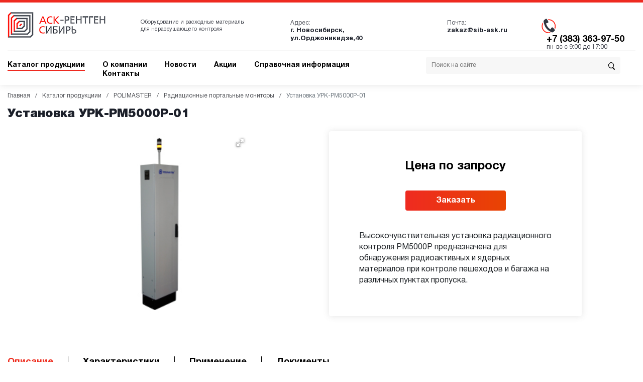

--- FILE ---
content_type: text/html; charset=UTF-8
request_url: https://sib-ask.ru/katalog-produkcziii/polimaster/radiaczionnyie-portalnyie-monitoryi/ustanovka-urk-rm5000r-01
body_size: 30385
content:
<!DOCTYPE html>
<html lang="ru">
<head>
    <meta charset="UTF-8">
    
              <title>Установка УРК-РМ5000Р-01 купить в Новосибирске по низким ценам</title>
        
    <meta name="description" content="Купить Установка УРК-РМ5000Р-01 в  АСК Рентген Сибирь с доставкой по России" />
 
    
    <meta name="viewport" content="width=device-width, initial-scale=1, shrink-to-fit=no">
    <base href="https://sib-ask.ru/" />
    <!-- Bootstrap CSS -->
    <link rel="stylesheet" href="https://stackpath.bootstrapcdn.com/bootstrap/4.1.1/css/bootstrap.min.css" integrity="sha384-WskhaSGFgHYWDcbwN70/dfYBj47jz9qbsMId/iRN3ewGhXQFZCSftd1LZCfmhktB" crossorigin="anonymous">
   
    <link href="https://use.fontawesome.com/releases/v5.0.13/css/all.css" rel="stylesheet">
    <meta name="yandex-verification" content="df1f2ec7714848a9" />
    <meta name="google-site-verification" content="ixh6tGIIa1xT8DxxV7k_JT_xula8Iy-O6aZfKiMtUms" />
    
    
    
     <!-- Подключаем jQuery -->
    <script src="https://ajax.googleapis.com/ajax/libs/jquery/3.3.1/jquery.min.js"></script>
    
   
     <!-- Fancybox -->
    <link rel="stylesheet" href="https://cdnjs.cloudflare.com/ajax/libs/fancybox/3.3.5/jquery.fancybox.min.css" />
    <script src="https://cdnjs.cloudflare.com/ajax/libs/fancybox/3.3.5/jquery.fancybox.min.js"></script>
    
    <!-- MASKED INPUT -->
    
    <script type="text/javascript">
        jQuery(function($) {
            $.mask.definitions['~']='[+-]';
            $('#date').mask('99/99/9999');
            $('#phone').mask('(999) 999-9999');
            $('#phone2').mask('+7 (999) 999-9999');
            $('#phoneform').mask('+7 (999) 999-9999');
        });
    </script> 
   <!-- Yandex.Metrika counter -->
<script type="text/javascript" >
   (function(m,e,t,r,i,k,a) { m[i]=m[i]||function() { (m[i].a=m[i].a||[]).push(arguments) } ;
   m[i].l=1*new Date();k=e.createElement(t),a=e.getElementsByTagName(t)[0],k.async=1,k.src=r,a.parentNode.insertBefore(k,a) } )
   (window, document, "script", "https://mc.yandex.ru/metrika/tag.js", "ym");

   ym(57708676, "init",  { 
        clickmap:true,
        trackLinks:true,
        accurateTrackBounce:true,
        webvisor:true
    } );
</script>
<noscript><div><img src="https://mc.yandex.ru/watch/57708676" style="position:absolute; left:-9999px;" alt="" /></div></noscript>
<!-- /Yandex.Metrika counter -->

<link rel="stylesheet" href="/assets/components/minifyx/cache/styles_fb67ba6173.min.css" type="text/css" />
<link rel="stylesheet" href="/assets/components/msearch2/css/web/default.css" type="text/css" />

	<script type="text/javascript">
		if (typeof mse2Config == "undefined") {mse2Config = {"cssUrl":"\/assets\/components\/msearch2\/css\/web\/","jsUrl":"\/assets\/components\/msearch2\/js\/web\/","actionUrl":"\/assets\/components\/msearch2\/action.php"};}
		if (typeof mse2FormConfig == "undefined") {mse2FormConfig = {};}
		mse2FormConfig["b0e4600dddbbbffd298717c6a0437b342f46e606"] = {"autocomplete":"results","queryVar":"query","minQuery":3,"pageId":796};
	</script>
<link rel="stylesheet" href="/assets/components/minishop2/css/web/default.css?v=cfb41e1ad8" type="text/css" />
<script type="text/javascript">miniShop2Config = {"cssUrl":"\/assets\/components\/minishop2\/css\/web\/","jsUrl":"\/assets\/components\/minishop2\/js\/web\/","actionUrl":"\/assets\/components\/minishop2\/action.php","ctx":"web","close_all_message":"\u0437\u0430\u043a\u0440\u044b\u0442\u044c \u0432\u0441\u0435","price_format":[2,"."," "],"price_format_no_zeros":true,"weight_format":[3,"."," "],"weight_format_no_zeros":true};</script>
<link rel="canonical" href="https://sib-ask.ru/katalog-produkcziii/polimaster/radiaczionnyie-portalnyie-monitoryi/ustanovka-urk-rm5000r-01"/>
</head>
<body>    
   
   <div class="dark_light" onclick="closeForm()"></div>
   
      
      
        <div class="thanks_window" >
          <div class="window_close" onclick="closeForm()"><img src="images/close.png" alt="Кнопка закрыть"></div>
          <div class="thanks_window_title">Спасибо!</div>
          
          <div class="thanks_window_text">Спасибо, что оставили заявку.<br> Мы обработаем вашу заявку и обязательно позвоним!</div>
          
      </div>
      
      <div class="window">
       <div class="window_close" onclick="closeForm()"><img src="images/close.png" alt="Кнопка закрыть"></div>
       
       
       <div class="window_title">Форма заявки</div>
       <div class="window_line">Оставьте ваши контакты,<br> мы обязательно с вами свяжемся</div>
       
       
       <div class="widow_wrap">
           <form action="" method="post">
               <input class='hidden_input' name='name'>
               <input class='hidden_input' name='phone'>
               <input class='hidden_input' name='product' value='Verda ДПГ Беленый Дуб'>
               
               
           <div class="widow_input_wrap">
               <div class="widow_input_title">Ваше имя</div>
               <input type="text" name="n_p" class="widow_input">
           </div>
           
           <div class="widow_input_wrap">
               <div class="widow_input_title">Номер телефона <span> (Перезвоним Вам)</span></div>
               <input type="text" name='p_p' id='phone2' id='ph' class="widow_input">
           </div>
           
           <!--div class="widow_input_wrap">
               <div class="widow_input_title">E-mail <span> ( Будем информировать Вас об акциях )</span></div>
               <input type="text" name="e_p" class="widow_input" placeholder="test@mail.ru">
           </div-->
           
           <div class="widow_input_wrap">
               <div class="widow_input_title">Что Вы хотите заказать</div>
               <textarea class="widow_input" name="comment" id="" cols="30" rows="5"></textarea>
           </div>
           
           
           <div class="widow_input_wrap">
               <input type="submit" value="Оставить заявку" name='new_order'  class="widow_input_st button_ui ">
           </div>
           
           <div class="window_info"></div>
           </form>
       </div>
       
   </div>
   <div class="header">
   <div class="container-fluid">
      <div class="header_information">
       <div class="header_logo">
           <a href="/"><img src="images/logo.png" alt="Логотип АСК РЕНТГЕН СИБИРЬ"></a>
       </div>
       <div class="header_description">
           Оборудование и расходные материалы<br> для неразрушающего контроля
       </div>
       <div class="header_adress">
           <div class="header_block_title">Адрес:</div>
           <div class="header_block_info">г. Новосибирск, ул.Орджоникидзе,40</div>
       </div>
       <div class="header_email">
           <div class="header_block_title">Почта:</div>
           <div class="header_block_info">zakaz@sib-ask.ru</div>
        </div>
       <div class="header_phone">
           <div class="header_phone_ico"><img src="images/phone.png" alt="Иконка телефон"></div>
           <div class="header_phone_info">
               <div class="header_phone_num"><a href="tel:+7 (383) 363-97-50">+7 (383) 363-97-50</a></div>
               <div class="header_phone_workblock">пн-вс с 9:00 до 17:00</div>
           </div>
       </div>
       <div class="clear"></div>
      </div>
      <div class="header_menu" >
          <nav class="navbar navbar-expand-lg navbar-light bg-light " >
                      <a class="navbar-brand" href="#">Меню сайта</a>
                      <button class="navbar-toggler" type="button" data-toggle="collapse" data-target="#navbarNav" aria-controls="navbarNav" aria-expanded="false" aria-label="Toggle navigation">
                        <span class="navbar-toggler-icon"></span>
                      </button>
                      <div class="collapse navbar-collapse" id="navbarNav">
              <div class="row row_width" >
             
              <div class="col-lg-8">
                  
                  

                        
                        <ul class="header_menu_style"><li class="first active"><a href="katalog-produkcziii/" >Каталог продукциии</a></li><li><a href="o-kompanii" >О компании</a></li><li><a href="novost/" >Новости</a></li><li><a href="servi/" >Акции</a></li><li><a href="spravochnaya-informacziya/" >Справочная информация</a></li><li class="last"><a href="kontaktyi" >Контакты</a></li></ul>
                     
                  
              </div>
              <div class="col-lg-4">
                  <form data-key="b0e4600dddbbbffd298717c6a0437b342f46e606" action="poisk-po-sajtu" method="get" class="well msearch2" id="mse2_form">
	<div class="header_search">
      <input type="text" class="input_search"  name="query" placeholder="Поиск на сайте" value="" placeholder="Поиск по каталогу...">
      <button class="search_button"><img src="images/search_ico.png" alt="Иконка поиск"></button>
  </div>
                 
</form>
              </div>
              </div>
               </div>
           </nav>
         
      </div>
   </div>
</div>
    <div class="content_wrap" itemscope itemtype="http://schema.org/Product">
        <div class="container-fluid">
            <div class="breadcrump">
               <ul class=""><li class="breadcrumb-item"><a href="/">Главная</a></li><li> / </li><li class="breadcrumb-item"><a href="katalog-produkcziii/">Каталог продукциии</a></li><li> / </li><li class="breadcrumb-item"><a href="katalog-produkcziii/polimaster/">POLIMASTER</a></li><li> / </li><li class="breadcrumb-item"><a href="katalog-produkcziii/polimaster/radiaczionnyie-portalnyie-monitoryi/">Радиационные портальные мониторы</a></li><li> / </li><li class="breadcrumb-item active">Установка УРК-РМ5000Р-01</li></ul>
                <div class="clear"></div>
            </div>
            
            <div class="item_title">
                <h1 itemprop="name">Установка УРК-РМ5000Р-01</h1>
               
            </div>
            
            
            <div class="row">
                <div class="col-md-6">
                        <div class="product_gal">
                            
                            <div id="msGallery">
            <div class="fotorama w-100"
             data-nav="thumbs"
              data-width="98%" 
              data-maxheight="500"
             data-thumbheight="45"
             data-allowfullscreen="true"
             data-swipe="true"
             data-autoplay="5000">
                            <a href="/assets/images/products/796/r.jpg" target="_blank">
                    <img src="/assets/images/products/796/r.jpg"  itemprop="image" alt="" title="">
                </a>
                    </div>
    </div>
                            
                        </div>
                </div>
                <div class="col-md-5">
                    <div class="item_mini_info_wrap">
                        
                        <div class="item_mini_info_wrap_price" itemprop="offers" itemscope itemtype="http://schema.org/Offer">
                            <meta itemprop="price" content="0">
                            <meta itemprop="priceCurrency" content="RUB">
                            Цена по запросу
                        
                        </div>
                        
                        
                        <button class="item_to_order button_ui" onclick="openForm();">Заказать </button>
                        
                        
                        <div class="item_mini_info_wrap_text content">Высокочувствительная установка радиационного контроля PM5000Р предназначена для обнаружения радиоактивных и ядерных материалов при контроле пешеходов и багажа на различных пунктах пропуска.</div>
                        
                    </div>
                </div>
            </div>
            
            
            <div class="item_chars_tabs">
                
                   <ul class='item_chars_tabs_ul'>
                    <li class="">Описание</li>
                    <li>Характеристики</li>
                    <li>Применение</li>
                   
                    <li>Документы</li>
                    </ul>
                <div class="clear"></div>
            </div>
            
            
            <div class="item_chars_content content">
                <div class="item_chars_content_block" itemprop="description">
                  <p>Установка успешно обнаруживает загрязнение радиоактивными веществами одежды, обуви и кожных покро-<br />вов персонала предприятий атомно-промышленного комплекса. PM5000P может устанавливаться как в помещениях, так и на открытом воздухе. Режим работы установки – круглосуточный и автоматический.</p>
<p>При обнаружении в контролируемой зоне радиоактивных и ядерных материалов или изменении фонового<br />значения гамма-излучения включается световая и звуковая сигнализация, а на подключенном к установке<br />компьютере отображается и сохраняется соответствующая информация. В случае аварийного отключения электропитания PM5000P способна до 8 часов работать автономно от встроенной аккумуляторной батареи.</p>
<p><strong>Особенности</strong>:</p>
<ul>
<li>Высокая чувствительность благодаря использованию детекторов большого объема</li>
<li>Применение новейших технологий и алгоритмов обработки данных</li>
<li>Звуковая и визуальная сигнализация</li>
<li>Возможность подключения системы видеонаблюдения</li>
<li>Возможность передачи информации и сигналов по локальной сети Ethernet на компьютер на расстояние до 100 м</li>
<li>Возможность объединения установок в единую сеть с управлением с одного компьютера</li>
<li>Круглосуточный режим работы с записью истории измерений</li>
</ul>
<p> </p>
<p> </p>
<div id="gtx-trans" style="position: absolute; left: 12px; top: 127.104px;"> </div>
                 </div>
                <div class="item_chars_content_block">
                    <div class="chars_items">
                         <p><strong>Расположение блоков детектирования</strong></p>
<p><img src="[data-uri]" alt="" /></p>
<p><strong>Вид регистрируемого излучения</strong></p>
<p>G</p>
<p><strong>Параметры зоны контроля L (ширина) x H (высота), м</strong></p>
<p>1x2/1.5x2</p>
<p><strong>Скорость движения в зоне контроля, не более, км/ч</strong></p>
<p>5/5</p>
<p><strong>Минимальные обнаруживаемые количества радиоактивных и ядерных материалов:</strong></p>
<ul>
<li><sup>241</sup>Am, MBq, (μCi): 0,12(3,2)/0,175(4,75)</li>
<li><sup>137</sup>Cs, MBq, (μCi): 0,022(0,59)/0,033(0,88)</li>
<li><sup>60</sup>Co, MBq, (μCi): 0,012(0,32)/0,0175(0,475)</li>
<li><sup>133</sup>Ba, MBq, (μCi): 0,013(0,36)/0,02(0,54)</li>
<li><sup>238</sup>U, г: 140/205</li>
<li><sup>235</sup>U, г: 8,5/12,5</li>
<li><sup>239</sup>Pu, г: 0,24/0,36</li>
</ul>
<p><strong>Тип сигнализации звуковая и световая</strong></p>
<p>Диапазон энергий регистрируемого гамма-излучения</p>
<p>0,02 – 3,0 МэВ</p>
<p><strong>Электропитание</strong></p>
<p>сеть переменного тока 85–264 В, 50/60 Гц или от встроенной аккумуляторной батареи 12 В в течение 8 часов (резервное)</p>
<p><strong>Условия работы</strong></p>
<ul>
<li>Диапазон температур: –30 ... +50 C</li>
<li>Относительная влажность при 40 C: до 100%</li>
<li>Атмосферное давление: от 84 до 106,7 кПа</li>
</ul>
<p><strong>Степень защиты корпуса</strong></p>
<p>IP55</p>
<p> </p>
                    </div>
                </div>
                <div class="item_chars_content_block">
                    <div class="chars_items">
                         
                    </div>
                </div>
                
                <div class="item_chars_content_block">
                   
                        
                       
                </div>
            </div>
            
            <script>
            function perftabs(classTab,classContent,classIndex){
            
                
                $("."+classTab).removeClass("active");
                $("."+classTab).eq(classIndex).addClass("active");
                
                $("." +classContent ).hide();
                $("." +classContent ).eq(classIndex).show();
            
            }
                
            $('.item_chars_tabs_ul li').click(function() {
              // действия, которые будут выполнены при наступлении события...
                  var classId = $( this ).index();
                  perftabs("item_chars_tabs_ul li","item_chars_content_block",classId); 
            });
            perftabs("item_chars_tabs_ul li","item_chars_content_block",0);    
            </script>
            
            
            
            
            
        </div>
    </div>
    
    <div class="similar_items">
       <div class="container-fluid">
        <div class="index_catalog_title">
                       <div class="index_catalog_title_h2">Похожие товары</div>
                       <div class="index_catalog_title_line"></div>
                   </div>
                   
                   
            <div class="content_category_items row">
                  <div class="col-md-2">
   <a href="katalog-produkcziii/polimaster/radiaczionnyie-portalnyie-monitoryi/ustanovka-urk-rm5000v"><div class="catalog_item">
       <div class="catalog_item_img">            <img src="/assets/images/products/788/v-01.png" alt="Установка УРК-РМ5000В-01" title="Установка УРК-РМ5000В-01"/>
         </div>
       <div class="catalog_item_category">POLIMASTER</div>
       <div class="catalog_item_title">Установка УРК-РМ5000В-01</div>
   </div></a>
</div>
<div class="col-md-2">
   <a href="katalog-produkcziii/polimaster/radiaczionnyie-portalnyie-monitoryi/ustanovka-urk-rm5000v-05"><div class="catalog_item">
       <div class="catalog_item_img">            <img src="/assets/images/products/789/v-05.png" alt="Установка УРК-РМ5000В-05" title="Установка УРК-РМ5000В-05"/>
         </div>
       <div class="catalog_item_category">POLIMASTER</div>
       <div class="catalog_item_title">Установка УРК-РМ5000В-05</div>
   </div></a>
</div>
<div class="col-md-2">
   <a href="katalog-produkcziii/polimaster/radiaczionnyie-portalnyie-monitoryi/ustanovka-urk-rm5000v-09"><div class="catalog_item">
       <div class="catalog_item_img">            <img src="/assets/images/products/790/v-09.jpg" alt="Установка УРК-РМ5000В-09" title="Установка УРК-РМ5000В-09"/>
         </div>
       <div class="catalog_item_category">POLIMASTER</div>
       <div class="catalog_item_title">Установка УРК-РМ5000В-09</div>
   </div></a>
</div>
<div class="col-md-2">
   <a href="katalog-produkcziii/polimaster/radiaczionnyie-portalnyie-monitoryi/ustanovka-urk-rm5000v-10"><div class="catalog_item">
       <div class="catalog_item_img">            <img src="/assets/images/products/791/v-10.png" alt="Установка УРК-РМ5000В-10" title="Установка УРК-РМ5000В-10"/>
         </div>
       <div class="catalog_item_category">POLIMASTER</div>
       <div class="catalog_item_title">Установка УРК-РМ5000В-10</div>
   </div></a>
</div>
<div class="col-md-2">
   <a href="katalog-produkcziii/polimaster/radiaczionnyie-portalnyie-monitoryi/ustanovka-urk-rm5000v-13"><div class="catalog_item">
       <div class="catalog_item_img">            <img src="/assets/images/products/792/v-13.png" alt="Установка УРК-РМ5000В-13" title="Установка УРК-РМ5000В-13"/>
         </div>
       <div class="catalog_item_category">POLIMASTER</div>
       <div class="catalog_item_title">Установка УРК-РМ5000В-13</div>
   </div></a>
</div>
<div class="col-md-2">
   <a href="katalog-produkcziii/polimaster/radiaczionnyie-portalnyie-monitoryi/ustanovka-urk-rm5000v-14"><div class="catalog_item">
       <div class="catalog_item_img">            <img src="/assets/images/products/793/v-14.png" alt="Установка УРК-РМ5000В-14" title="Установка УРК-РМ5000В-14"/>
         </div>
       <div class="catalog_item_category">POLIMASTER</div>
       <div class="catalog_item_title">Установка УРК-РМ5000В-14</div>
   </div></a>
</div>
<div class="col-md-2">
   <a href="katalog-produkcziii/polimaster/radiaczionnyie-portalnyie-monitoryi/ustanovka-urk-rm5000v-16"><div class="catalog_item">
       <div class="catalog_item_img">            <img src="/assets/images/products/794/v-16.png" alt="Установка УРК-РМ5000В-16" title="Установка УРК-РМ5000В-16"/>
         </div>
       <div class="catalog_item_category">POLIMASTER</div>
       <div class="catalog_item_title">Установка УРК-РМ5000В-16</div>
   </div></a>
</div>
<div class="col-md-2">
   <a href="katalog-produkcziii/polimaster/radiaczionnyie-portalnyie-monitoryi/ustanovka-urk-rm5000r"><div class="catalog_item">
       <div class="catalog_item_img">            <img src="/assets/images/products/795/r.jpg" alt="Установка УРК-РМ5000Р" title="Установка УРК-РМ5000Р"/>
         </div>
       <div class="catalog_item_category">POLIMASTER</div>
       <div class="catalog_item_title">Установка УРК-РМ5000Р</div>
   </div></a>
</div>
<div class="col-md-2">
   <a href="katalog-produkcziii/polimaster/radiaczionnyie-portalnyie-monitoryi/ustanovka-urk-rm5000r-02v"><div class="catalog_item">
       <div class="catalog_item_img">            <img src="/assets/images/products/797/r.jpg" alt="Установка УРК-РМ5000Р-02В" title="Установка УРК-РМ5000Р-02В"/>
         </div>
       <div class="catalog_item_category">POLIMASTER</div>
       <div class="catalog_item_title">Установка УРК-РМ5000Р-02В</div>
   </div></a>
</div>
<div class="col-md-2">
   <a href="katalog-produkcziii/polimaster/radiaczionnyie-portalnyie-monitoryi/ustanovka-urk-rm5000r-03v"><div class="catalog_item">
       <div class="catalog_item_img">            <img src="/assets/images/products/798/r.jpg" alt="Установка УРК-РМ5000Р-03В" title="Установка УРК-РМ5000Р-03В"/>
         </div>
       <div class="catalog_item_category">POLIMASTER</div>
       <div class="catalog_item_title">Установка УРК-РМ5000Р-03В</div>
   </div></a>
</div> 
            </div>       
        </div>     
    </div>
    
   
   
   <div class="footer">
       <div class="container-fluid overflow">
           <div class="row ">
               <div class="col-md-3">
                  <div class="footer_logo_wrap">
                   <div class="footer_logo"><img src="images/footer_logo.png" alt="Логотип АСК РЕНТГЕН СИБИРЬ"></div>
                   <div class="footer_description">Оборудование и расходные материалы для неразрушающего контроля</div>
                   <div class="footer_cleymo"><a href="">Разработка сайта: <span>REDBE AGENCY</span> <img src="images/redbe_logo.png" alt="REDBE разработка сайта"></a></div>
                   </div>
               </div>
               <div class="col-md-2">
                  
               </div>
               <div class="col-md-4">
                 <div class="footer_navigate_title">Информация</div>
                 <div class="footer_navigate_line"></div>
                 <ul class="footer_menu_ul"><li class="first active"><a href="katalog-produkcziii/" >Каталог продукциии</a></li><li><a href="o-kompanii" >О компании</a></li><li class="last"><a href="novost/" >Новости</a></li></ul>
                     <ul class="footer_menu_ul"><li class="first"><a href="servi/" >Акции</a></li><li><a href="spravochnaya-informacziya/" >Справочная информация</a></li><li class="last"><a href="kontaktyi" >Контакты</a></li></ul>  
                   
             </div>
             <div class="col-md-3">
                 <div class="footer_navigate_title">Связаться с нами</div>
                 <div class="footer_navigate_line"></div>
                 <div class="footer_navigate_contact_block">
                     <div class="footer_navigate_contact_block_title">Адрес:</div>
                     <div class="footer_navigate_contact_block_info">г. Новосибирск, ул.Орджоникидзе,40</div>
                 </div>
                 <div class="footer_navigate_contact_block">
                     <div class="footer_navigate_contact_block_title">Телефон:</div>
                     <div class="footer_navigate_contact_block_info">+7 (383) 363-97-50</div>
                 </div>
                
             </div>
           </div>
       </div>
   </div>

   
   
     

   
    
    <!-- Подключаем плагин Popper -->
    <script src="https://cdnjs.cloudflare.com/ajax/libs/popper.js/1.14.3/umd/popper.min.js" integrity="sha384-ZMP7rVo3mIykV+2+9J3UJ46jBk0WLaUAdn689aCwoqbBJiSnjAK/l8WvCWPIPm49" crossorigin="anonymous"></script>
    
    <!-- Подключаем Bootstrap JS -->    
    <script src="https://stackpath.bootstrapcdn.com/bootstrap/4.1.1/js/bootstrap.min.js" integrity="sha384-smHYKdLADwkXOn1EmN1qk/HfnUcbVRZyYmZ4qpPea6sjB/pTJ0euyQp0Mk8ck+5T" crossorigin="anonymous"></script>
    
     <script>
 
         
   
       
         /*Слайдер  2*/     
    $(document).ready(function() {
            $('.popular_item_slider').owlCarousel({
                loop:false, //Зацикливаем слайдер
                //Отступ от элемента справа в 50px
                autoplay:false, //Автозапуск слайдера
                smartSpeed:2000, //Время движения слайда
                autoplayTimeout:2000, //Время смены слайда
                dots: true,

                responsive:{
                    400:{
                        items:2
                    },
                     300:{
                        items:2
                    },
                     200:{
                        items:2
                    },
                    100:{
                        items:2
                    },
                    980:{
                        items:2 
                    }
                    ,
                    981:{
                        items:4 
                    }
               
                }
            });
        });
         
       
          var owl=$(".popular_item_slider");
	
	//$(".next") - находим нашу кнопку
	$(".popular_items_arr_r").click(function(){
		owl.trigger("next.owl.carousel");
	});
	$(".popular_items_arr_l").click(function(){
		owl.trigger("prev.owl.carousel");
	});
        
        
  
     
      /* Конец Слайдер 2 */
  
         
    </script>
      
<script src="/assets/components/minifyx/cache/scripts_4e8c1eacfe.min.js"></script>
<script src="/assets/components/msearch2/js/web/default.js"></script>

	<script type="text/javascript">
		if ($("form.msearch2").length) {
			mSearch2.Form.initialize("form.msearch2");
		}
	</script>
<script src="/assets/components/minishop2/js/web/default.js?v=cfb41e1ad8"></script>
</body>
</html>

--- FILE ---
content_type: text/css
request_url: https://sib-ask.ru/assets/components/minifyx/cache/styles_fb67ba6173.min.css
body_size: 25920
content:
html,body,div,span,applet,object,iframe,h1,h2,h3,h4,h5,h6,p,blockquote,pre,a,abbr,acronym,address,big,cite,code,del,dfn,em,img,ins,kbd,q,s,samp,small,strike,strong,sub,sup,tt,var,b,u,i,center,dl,dt,dd,ol,ul,li,fieldset,form,label,legend,table,caption,tbody,tfoot,thead,tr,th,td,article,aside,canvas,details,embed,figure,figcaption,footer,header,hgroup,menu,nav,output,ruby,section,summary,time,mark,audio,video{margin:0;padding:0;border:0;font-size:100%;font:inherit;vertical-align:baseline}article,aside,details,figcaption,figure,footer,header,hgroup,menu,nav,section{display:block}body{line-height:1}ol,ul{list-style:none}blockquote,q{quotes:none}blockquote:before,blockquote:after,q:before,q:after{content:"";content:none}table{border-collapse:collapse;border-spacing:0}.step_img_wrap{position:relative}
@font-face{font-family:"HelveticaNeueCyr";src:url("/css/fonts/HelveticaNeueCyr-Medium.eot");src:local("HelveticaNeueCyr-Medium"),url("/css/fonts/HelveticaNeueCyr-Medium.eot?#iefix") format("embedded-opentype"),url("/css/fonts/HelveticaNeueCyr-Medium.woff") format("woff"),url("/css/fonts/HelveticaNeueCyr-Medium.ttf") format("truetype");font-weight:500;font-style:normal}@font-face{font-family:"HelveticaNeueCyr";src:url("/css/fonts/HelveticaNeueCyr-Heavy.eot");src:local("HelveticaNeueCyr-Heavy"),url("/css/fonts/HelveticaNeueCyr-Heavy.eot?#iefix") format("embedded-opentype"),url("/css/fonts/HelveticaNeueCyr-Heavy.woff") format("woff"),url("/css/fonts/HelveticaNeueCyr-Heavy.ttf") format("truetype");font-weight:900;font-style:normal}@font-face{font-family:"HelveticaNeueCyr";src:url("/css/fonts/HelveticaNeueCyr-HeavyItalic.eot");src:local("HelveticaNeueCyr-HeavyItalic"),url("/css/fonts/HelveticaNeueCyr-HeavyItalic.eot?#iefix") format("embedded-opentype"),url("/css/fonts/HelveticaNeueCyr-HeavyItalic.woff") format("woff"),url("/css/fonts/HelveticaNeueCyr-HeavyItalic.ttf") format("truetype");font-weight:900;font-style:italic}@font-face{font-family:"HelveticaNeueCyr";src:url("/css/fonts/HelveticaNeueCyr-Black.eot");src:local("HelveticaNeueCyr-Black"),url("/css/fonts/HelveticaNeueCyr-Black.eot?#iefix") format("embedded-opentype"),url("/css/fonts/HelveticaNeueCyr-Black.woff") format("woff"),url("/css/fonts/HelveticaNeueCyr-Black.ttf") format("truetype");font-weight:900;font-style:normal}@font-face{font-family:"HelveticaNeueCyr";src:url("/css/fonts/HelveticaNeueCyr-UltraLightItalic.eot");src:local("HelveticaNeueCyr-UltraLightItalic"),url("/css/fonts/HelveticaNeueCyr-UltraLightItalic.eot?#iefix") format("embedded-opentype"),url("/css/fonts/HelveticaNeueCyr-UltraLightItalic.woff") format("woff"),url("/css/fonts/HelveticaNeueCyr-UltraLightItalic.ttf") format("truetype");font-weight:200;font-style:italic}@font-face{font-family:"HelveticaNeueCyr";src:url("/css/fonts/HelveticaNeueCyr-BlackItalic.eot");src:local("HelveticaNeueCyr-BlackItalic"),url("/css/fonts/HelveticaNeueCyr-BlackItalic.eot?#iefix") format("embedded-opentype"),url("/css/fonts/HelveticaNeueCyr-BlackItalic.woff") format("woff"),url("/css/fonts/HelveticaNeueCyr-BlackItalic.ttf") format("truetype");font-weight:900;font-style:italic}@font-face{font-family:"HelveticaNeueCyr";src:url("/css/fonts/HelveticaNeueCyr-ThinItalic.eot");src:local("HelveticaNeueCyr-ThinItalic"),url("/css/fonts/HelveticaNeueCyr-ThinItalic.eot?#iefix") format("embedded-opentype"),url("/css/fonts/HelveticaNeueCyr-ThinItalic.woff") format("woff"),url("/css/fonts/HelveticaNeueCyr-ThinItalic.ttf") format("truetype");font-weight:100;font-style:italic}@font-face{font-family:"HelveticaNeueCyr";src:url("/css/fonts/HelveticaNeueCyr-MediumItalic.eot");src:local("HelveticaNeueCyr-MediumItalic"),url("/css/fonts/HelveticaNeueCyr-MediumItalic.eot?#iefix") format("embedded-opentype"),url("/css/fonts/HelveticaNeueCyr-MediumItalic.woff") format("woff"),url("/css/fonts/HelveticaNeueCyr-MediumItalic.ttf") format("truetype");font-weight:500;font-style:italic}@font-face{font-family:"HelveticaNeueCyr";src:url("/css/fonts/HelveticaNeueCyr-LightItalic.eot");src:local("HelveticaNeueCyr-LightItalic"),url("/css/fonts/HelveticaNeueCyr-LightItalic.eot?#iefix") format("embedded-opentype"),url("/css/fonts/HelveticaNeueCyr-LightItalic.woff") format("woff"),url("/css/fonts/HelveticaNeueCyr-LightItalic.ttf") format("truetype");font-weight:300;font-style:italic}@font-face{font-family:"HelveticaNeueCyr";src:url("/css/fonts/HelveticaNeueCyr-UltraLight.eot");src:local("HelveticaNeueCyr-UltraLight"),url("/css/fonts/HelveticaNeueCyr-UltraLight.eot?#iefix") format("embedded-opentype"),url("/css/fonts/HelveticaNeueCyr-UltraLight.woff") format("woff"),url("/css/fonts/HelveticaNeueCyr-UltraLight.ttf") format("truetype");font-weight:200;font-style:normal}@font-face{font-family:"HelveticaNeueCyr";src:url("/css/fonts/HelveticaNeueCyr-BoldItalic.eot");src:local("HelveticaNeueCyr-BoldItalic"),url("/css/fonts/HelveticaNeueCyr-BoldItalic.eot?#iefix") format("embedded-opentype"),url("/css/fonts/HelveticaNeueCyr-BoldItalic.woff") format("woff"),url("/css/fonts/HelveticaNeueCyr-BoldItalic.ttf") format("truetype");font-weight:bold;font-style:italic}@font-face{font-family:"HelveticaNeueCyr";src:url("/css/fonts/HelveticaNeueCyr-Italic.eot");src:local("HelveticaNeueCyr-Italic"),url("/css/fonts/HelveticaNeueCyr-Italic.eot?#iefix") format("embedded-opentype"),url("/css/fonts/HelveticaNeueCyr-Italic.woff") format("woff"),url("/css/fonts/HelveticaNeueCyr-Italic.ttf") format("truetype");font-weight:500;font-style:italic}@font-face{font-family:"HelveticaNeueCyr";src:url("/css/fonts/HelveticaNeueCyr-Roman.eot");src:local("HelveticaNeueCyr-Roman"),url("/css/fonts/HelveticaNeueCyr-Roman.eot?#iefix") format("embedded-opentype"),url("/css/fonts/HelveticaNeueCyr-Roman.woff") format("woff"),url("/css/fonts/HelveticaNeueCyr-Roman.ttf") format("truetype");font-weight:normal;font-style:normal}@font-face{font-family:"HelveticaNeueCyr";src:url("/css/fonts/HelveticaNeueCyr-Bold.eot");src:local("HelveticaNeueCyr-Bold"),url("/css/fonts/HelveticaNeueCyr-Bold.eot?#iefix") format("embedded-opentype"),url("/css/fonts/HelveticaNeueCyr-Bold.woff") format("woff"),url("/css/fonts/HelveticaNeueCyr-Bold.ttf") format("truetype");font-weight:bold;font-style:normal}@font-face{font-family:"HelveticaNeueCyr";src:url("/css/fonts/HelveticaNeueCyr-Light.eot");src:local("HelveticaNeueCyr-Light"),url("/css/fonts/HelveticaNeueCyr-Light.eot?#iefix") format("embedded-opentype"),url("/css/fonts/HelveticaNeueCyr-Light.woff") format("woff"),url("/css/fonts/HelveticaNeueCyr-Light.ttf") format("truetype");font-weight:300;font-style:normal}@font-face{font-family:"HelveticaNeueCyr";src:url("/css/fonts/HelveticaNeueCyr-Thin.eot");src:local("HelveticaNeueCyr-Thin"),url("/css/fonts/HelveticaNeueCyr-Thin.eot?#iefix") format("embedded-opentype"),url("/css/fonts/HelveticaNeueCyr-Thin.woff") format("woff"),url("/css/fonts/HelveticaNeueCyr-Thin.ttf") format("truetype");font-weight:100;font-style:normal}
body{font-family:"HelveticaNeueCyr"}a{text-decoration:none !important}.dark_light{background:rgba(0,0,0,.6);width:100%;height:100%;position:fixed;z-index:10;display:none}.thanks_window{width:400px;height:190px;background:white;position:fixed;top:20%;padding:25px;left:50%;margin-left:-200px;box-sizing:border-box;z-index:11;box-shadow:0 0 10px rgba(0,0,0,.1);display:none}.thanks_window_title{font-size:24px;margin-bottom:25px;text-align:center}.thanks_window_text{line-height:1.3;text-align:center}.window{width:440px;position:fixed;left:50%;margin-left:-220px;background:white;top:5%;z-index:11;display:none;box-shadow:0 0 10px rgba(0,0,0,.1);line-height:1.3}.window_close{position:absolute;right:5px;top:5px;cursor:pointer}.window_title{text-align:center;padding:15px;font-size:24px;font-weight:bold}.widow_input_wrap{width:80%;margin-left:10%;margin-bottom:25px}.widow_input{padding:10px;width:100%;box-sizing:border-box}.widow_input_title{margin-bottom:8px;font-weight:bold}.widow_input_title span{font-size:11px}.widow_input_st{margin-top:18px;padding:13px 0;border:0;font-size:20px;font-size:20px;color:#fff;color:black;font-weight:bold;line-height:1.2;cursor:pointer;width:100%;background:#fbe940}.window_line{padding:0 15px 15px 15px;font-size:14px;text-align:center}.hidden_input{display:none}.window_info{text-align:center;font-size:14px;padding-bottom:15px}.header{border-top:5px solid #ee2a20;box-shadow:0 0 13px 0 rgba(114,114,114,.19)}.header_logo{margin-top:19px;float:left;width:20%;margin-bottom:19px}.header_logo img{max-width:95%}.header_description{float:left;width:25%;font-size:11px;color:#40434c;line-height:1.3;margin-top:32px;padding-left:15px}.header_adress{float:left;width:20%;margin-top:33px}.header_email{float:left;width:15%;margin-top:33px;padding-left:5%}.header_phone{float:right;width:15%;margin-top:32px}.clear{clear:both}.header_information{border-bottom:1px solid #f7f7f7}.header_block_title{font-size:12px;font-family:"HelveticaNeueCyr";color:#51545c;line-height:1.333}.header_block_info{font-size:13px;color:#1b1f29;font-weight:bold;line-height:1.231}.header_phone_ico{float:left}.header_phone_info{float:left;margin-left:10px}.header_phone_num{font-size:18px;color:#1b1f29;font-weight:bold}.header_phone_num a{color:black}.header_phone_workblock{font-size:12px;color:#40434c}.header_menu{padding:12px 0}.header_menu_style li a{font-size:14px;transition:all .2s;color:black;float:left;line-height:1.357;font-weight:bold;margin-right:35px}.header_menu_style li a:hover{font-size:14px;border-bottom:2px solid #ee2a20;color:black;line-height:1.357;font-weight:bold}.header_menu_style .active a{border-bottom:2px solid #ee2a20}.input_search{background:#f7f7f7;padding:11px;border:0;border-radius:4px;width:100%;font-size:12px;color:#40434c}.header_search{position:relative}.search_button{position:absolute;right:5px;top:10px;background:none;border:0;outline:0;cursor:pointer}.search_button:focus{outline:0}.header_menu_style{margin-top:8px;width:100%}.header_banner{height:380px;background:url("/images/bg.png");position:relative;box-shadow:0 4px 6px 0 rgba(114,114,114,.09)}.banner_arrow_left{position:absolute;left:5px;height:40px;background:url("/images/arrow_left_full.png");width:28px;z-index:4;background-position:0 -40px;cursor:pointer}.banner_arrow_left:hover{background-position:0 0}.banner_arrows{position:absolute;width:100%;top:45%}.banner_arrow_right{position:absolute;right:5px;height:40px;background:url("/images/arrow_right_full.png");width:28px;z-index:4;background-position:0 0;cursor:pointer}.banner_arrow_right:hover{background-position:0 -40px}.banner_title{margin-top:60px;font-size:30px;font-weight:bold;color:#1b1f29;line-height:1.267}.banner_description{margin-top:33px;font-size:14px;color:#1b1f29;line-height:1.571}.button_ui{color:white;font-weight:bold;cursor:pointer;border-radius:4px;background-image:-moz-linear-gradient(0deg,#ee2a20 0,#e94402 100%);background-image:-webkit-linear-gradient(0deg,#ee2a20 0,#e94402 100%);background-image:-ms-linear-gradient(0deg,#ee2a20 0,#e94402 100%);text-align:center;border:0;outline:0}.button_ui:hover{background:#ee2a20;box-shadow:0 0 13px 0 rgba(114,114,114,.25)}.banner_button{width:175px;padding:12px;margin-top:25px}.banner_text{padding:0 105px}.banner_img{text-align:center !important;margin-top:20px}.banner_img img{max-height:360px;width:auto !important;text-align:center;display:block;margin:0 auto}.index_catalog_title_h2{font-size:24px;font-family:"HelveticaNeueCyr";color:#1b1f29;line-height:1.2;font-weight:900;text-align:center}.index_catalog_title{padding:30px 0}.index_catalog_title_line{background:#ed2d1c;width:93px;height:3px;background-image:-moz-linear-gradient(0deg,#ee2a20 0,#e94402 100%);background-image:-webkit-linear-gradient(0deg,#ee2a20 0,#e94402 100%);background-image:-ms-linear-gradient(0deg,#ee2a20 0,#e94402 100%);margin:0 auto;margin-top:10px}.category_item{text-align:center;border-radius:4px;padding:20px;box-shadow:0 0 9px 0 rgba(114,114,114,.07);margin-bottom:25px;transition:all .8s}.category_item:hover{box-shadow:0 0 9px 0 rgba(114,114,114,.3);text-decoration:none !important}.category_item_title{font-size:16px;color:#000;font-weight:bold;line-height:1.2}.category_item_count{font-size:12px;margin-top:16px;color:#1b1f29;line-height:1.2}.category_item_img{height:190px;text-align:center;line-height:190px}.category_item_img img{max-width:100%;max-height:100%;vertical-align:middle}.catalog_item{text-align:center;transition:all .5s;border-radius:4px;background-color:#fff;box-shadow:0 0 9px 0 rgba(114,114,114,.07);padding:19px 0;margin-bottom:30px}.catalog_item:hover{box-shadow:0 0 9px 0 rgba(114,114,114,.2)}.catalog_item_category{font-size:12px;margin-bottom:7px;margin-top:8px;color:#9b9b9b;line-height:1.2}.catalog_item_title{font-size:16px;color:#000;font-weight:bold;margin-bottom:10px;line-height:1.2;text-align:center}.catalog_item_img{margin-bottom:12px;width:100%;height:205px;line-height:205px}.catalog_item_img img{max-width:100%;max-height:100%}.index_catalog{padding-top:15px}.popular_production{padding:15px 0}.index_about_wrap{padding:40px;box-shadow:0 0 9px 0 rgba(64,64,64,.05)}.index_about_title_h2{font-size:24px;font-family:"HelveticaNeueCyr";color:#1b1f29;line-height:1.2;font-weight:900}.index_about_title_underline{background:#ed2d1c;width:93px;height:3px;background-image:-moz-linear-gradient(0deg,#ee2a20 0,#e94402 100%);background-image:-webkit-linear-gradient(0deg,#ee2a20 0,#e94402 100%);background-image:-ms-linear-gradient(0deg,#ee2a20 0,#e94402 100%);margin-top:10px}.index_about_content{padding-top:25px}.content{line-height:1.4}.content p{margin-bottom:30px}.content ul{list-style:disc;margin:20px 0;margin-left:20px}.content ol{list-style:decimal;margin:20px 0;margin-left:20px}.content b{font-weight:bold}.content strong{font-weight:bold}.content i,.content em{font-style:italic}.content table{width:100%;margin:10px 0}.content table tr{width:100%}.content table td{border:1px solid grey;padding:10px}.content table th{border:1px solid grey;padding:10px}.content img{padding:0 10px;max-width:100%}.content h1{font-weight:bold;margin-bottom:10px;font-size:30px}.content h2{font-weight:bold;margin-bottom:10px;font-size:26px}.content h3{font-weight:bold;margin-bottom:10px;font-size:24px}.content h4{font-weight:bold;margin-bottom:10px;font-size:22px}.content h5{font-weight:bold;margin-bottom:7px;font-size:20px}.content h6{font-weight:bold;margin-bottom:7px;font-size:18px}.ul_defice li{list-style-type:none}.ul_defice li:before{content:"РІР‚вЂќ ";margin-right:0;position:absolute;left:30px}.ul_red_ball li{list-style-type:none}.ul_red_ball li:before{content:" ";width:7px;height:7px;border-radius:90px;background:red;margin-right:0;position:absolute;margin-top:8px;left:30px}.ul_check li{list-style:none;background:url("http://sibms.perf-agency.ru/assets/images/checkmark.oymhx.png") no-repeat 0 15%;padding-left:25px;margin-left:-25px}.see_all_text{font-size:14px;font-family:"HelveticaNeueCyr";color:#000;color:#ea3d0a;text-decoration:underline;line-height:1.2;text-align:center;font-weight:bold}.index_partners_item{float:left;height:80px;width:25%;text-align:center;line-height:80px;margin:15px}.index_partners_item img{vertical-align:middle;max-width:100%;max-height:100%}.ouer_clients{padding:35px 0}.ouer_clients_item{height:60px;text-align:center;line-height:60px;float:left;margin:30px}.footer{background:#000;padding:25px 0;color:white}.footer_logo_wrap{margin-left:20px}.footer_description{margin-top:18px;font-size:12px;color:#fff;line-height:1.333}.footer_cleymo{margin-top:25px}.footer_cleymo a{color:white;color:#f00;font-size:12px;font-family:"HelveticaNeueCyr";font-weight:bold;line-height:2.5}.footer_cleymo span{color:white}.footer_social{text-align:left;margin-top:50px}.footer_social_title{font-size:12px;font-family:"HelveticaNeueCyr";color:#fff;line-height:1.2;margin-bottom:10px}.footer_social_items li{float:left;margin-right:5px}.footer_social_items li img{width:20px}.footer_navigate_title{font-size:16px;margin-bottom:13px;color:#fff;line-height:1.2}.footer_navigate_line{margin-bottom:15px;width:65px;height:1px;background:#ee2c1e}.overflow{overflow:hidden !important}.footer_menu_ul{float:left;margin-right:25px;font-size:14px;color:#fff;line-height:1.643}.footer_menu_ul li a{color:white}.footer_navigate_contact_block{margin-bottom:18px}.footer_navigate_contact_block_title{font-size:11px;color:#727172;line-height:2.027}.footer_navigate_contact_block_info{font-size:16px;color:#fff;line-height:1.2}.breadcrump{padding:15px 0}.breadcrump li{float:left;font-size:12px;color:#505257;line-height:1.2;margin-right:10px}.breadcrump li a{color:#505257}.content_wrap_title h2{font-size:24px;color:#1b1f29;line-height:1.2;font-weight:900;text-align:center}.content_wrap_title h1{font-size:24px;color:#1b1f29;line-height:1.2;font-weight:900;text-align:center}.content_wrap_title{margin-bottom:40px}.content_seo_text{padding:20px}.item_title{font-size:24px;font-weight:900;color:#1b1f29;line-height:1.2}.product_gal{text-align:center;margin-top:25px;width:60%;margin-left:20%}.item_mini_info_wrap{padding:60px;border-radius:4px;margin-top:20px;box-shadow:0 0 13px 0 rgba(114,114,114,.19)}.item_mini_info_wrap_price{font-size:24px;text-align:center;color:#010101;font-weight:bold;line-height:.875}.item_to_order{width:200px;padding:12px;margin:0 auto;display:block;margin-top:37px}.item_mini_info_wrap_text{margin-top:40px}.item_chars_tabs{margin-bottom:32px;margin-top:80px}.item_chars_tabs ul li{padding:0 29px;font-size:18px;border-left:1px solid black;float:left;color:black;font-weight:bold;line-height:1.333;cursor:pointer}.item_chars_tabs ul li.active{color:#ee2c1e}.item_chars_tabs ul li:first-child{padding-left:0;border-left:0 solid black}.chars_items table{width:80% !important}.chars_items table td{border:0;border-bottom:1px solid #ebedef}.chars_items table td p{padding:0 !important;margin:0 !important}.chars_items table th{font-weight:600;border:0;border-bottom:1px solid #ebedef}.chars_items table th p{padding:0 !important;margin:0 !important}.about_and_partners{margin-top:50px}.navbar-brand{display:none}.bg-light{background:none !important}.navbar{padding:0;margin:0;width:100% !important}.row_menu{width:100%;margin:0 !important}.banner_img_adaptive{display:none}.row_width{width:100%}.content_wrap_title_text_page h2{text-align:left !important}.content_wrap_text{margin:0 30px;padding-bottom:70px}.contact_form_block{margin-bottom:15px}.contact_form_button{padding:8px}.block-contact{margin-bottom:15px}.news_item{margin-bottom:35px;padding:15px;color:black;box-shadow:0 0 9px 0 rgba(114,114,114,.07);transition:all .8s}.news_item:hover{box-shadow:0 0 9px 0 rgba(114,114,114,.2);transition:all .8s}.news_item_img img{width:100%}.news_item_img_wrap{text-align:center;padding:20px}.news_item_img_wrap img{max-width:100%}.news_item_title{font-weight:bold;font-size:18px;margin-top:10px}.news_item_content{margin-top:10px;font-size:14px}.selector{width:320px;margin:0 auto;padding-bottom:50px}.selector .active{color:#ee2a20}.selector li{float:left;margin:0 20px;cursor:pointer}.item_old_price{font-size:14px;text-decoration:line-through}.hidd{display:none}
@media(min-width:1400px){.container-fluid{width:96%;margin-left:2%}}@media(max-width:1250px){.header_email{float:left;width:15%;margin-top:33px;padding-left:5%;display:none}.header_phone{float:right;width:25%;margin-top:32px}.header_adress{float:left;width:30%;margin-top:33px;padding-left:2%}.header_menu_style li a{font-size:13px;transition:all .2s;color:black;float:left;line-height:1.357;font-weight:bold;margin-right:10px}}@media(max-width:991px){.header_menu_style li a{font-size:14px;margin:20px 0;transition:all .2s;color:black;float:left;line-height:1.357;font-weight:bold;margin-right:30px}.banner_img{text-align:center;margin-top:60px}}@media(max-width:780px){.navbar-brand{display:block}.header_logo{margin-top:19px;float:left;width:50%;margin-bottom:19px}.header_description{float:left;width:50%;font-size:11px;color:#40434c;line-height:1.3;margin-top:25px;padding-left:25px}.header_adress{float:left;clear:both;width:50%;margin-top:10px}.header_email{float:left;width:40%;margin-top:33px;padding-left:5%;display:none}.header_phone{float:right;width:45%;margin-top:0;padding-top:15px}.header_block_info{font-size:12px;color:#1b1f29;font-weight:bold;line-height:1.231}.header_information{border-bottom:1px solid #f7f7f7;padding-bottom:15px}.header_menu_style li a{margin:0;font-size:14px;display:block;transition:all .2s;color:black;float:none;line-height:1.357;padding:15px;border-bottom:2px solid #e8e8e8;font-weight:bold;margin-right:0}.header_menu_style li a:hover{font-size:14px;border-bottom:2px solid #ee2a20;color:black;float:none;line-height:1.357;font-weight:bold;margin-right:35px}.header_menu_style .active a{border-bottom:2px solid #ee2a20}.header_menu_style li:first-child a{color:#ee2a20}.input_search{background:#f7f7f7;padding:15px;border:0;border-radius:4px;width:100%;font-size:12px;margin-top:10px;color:#40434c}.search_button{position:absolute;right:5px;top:22px;background:none;border:0;outline:0;cursor:pointer}.banner_text{padding:0 35px}.header_banner{height:auto !important;padding-bottom:20px;background:url("/images/bg.png");position:relative;box-shadow:0 4px 6px 0 rgba(114,114,114,.09)}.banner_item{height:auto !important;padding-bottom:80px}.footer_logo_wrap{margin-left:0;text-align:center}.footer_cleymo{display:none}.footer_social{text-align:center;margin-top:30px}.footer_social_items{text-align:center;width:50px;margin:0 auto}.footer_navigate_title{text-align:center;margin-top:25px;font-size:16px;margin-bottom:13px;color:#fff;line-height:1.2}.footer_navigate_line{margin-bottom:15px;margin-bottom:15px;width:65px;height:1px;background:#ee2c1e;margin:0 auto}.footer_navigate_contact_block_title{font-size:11px;color:#727172;line-height:2.027;text-align:center}.footer_navigate_contact_block_info{font-size:16px;color:#fff;line-height:1.2;text-align:center}.footer_menu_ul{float:none;margin-right:0;font-size:14px;text-align:center;color:#fff;line-height:1.643}.banner_img{display:none}.banner_img_adaptive{display:block;margin-top:15px}.row_width{width:auto}.header_phone_ico{display:none}.item_chars_tabs ul li{padding:10px;font-size:18px;border-left:0 solid black;float:none;text-align:center;color:black;font-weight:bold;line-height:1.333;cursor:pointer}}
.nonloop{display:none;width:100%;-webkit-tap-highlight-color:transparent;position:relative;z-index:1}.nonloop .owl-stage{position:relative;-ms-touch-action:pan-Y;touch-action:manipulation;-moz-backface-visibility:hidden}.nonloop .owl-stage:after{content:".";display:block;clear:both;visibility:hidden;line-height:0;height:0}.nonloop .owl-stage-outer{position:relative;overflow:hidden;-webkit-transform:translate3d(0px,0px,0px)}.nonloop .owl-wrapper,.nonloop .owl-item{-webkit-backface-visibility:hidden;-moz-backface-visibility:hidden;-ms-backface-visibility:hidden;-webkit-transform:translate3d(0,0,0);-moz-transform:translate3d(0,0,0);-ms-transform:translate3d(0,0,0)}.nonloop .owl-item{position:relative;min-height:1px;float:left;-webkit-backface-visibility:hidden;-webkit-tap-highlight-color:transparent;-webkit-touch-callout:none}.nonloop .owl-item img{display:block;width:100%}.nonloop .owl-nav.disabled,.nonloop .owl-dots.disabled{display:none}.nonloop .owl-nav .owl-prev,.nonloop .owl-nav .owl-next,.nonloop .owl-dot{cursor:pointer;-webkit-user-select:none;-khtml-user-select:none;-moz-user-select:none;-ms-user-select:none;user-select:none}.owl-dots{z-index:10;position:relative;margin-top:0;margin-left:8%}.index_catalog_item .owl-dots{z-index:10;position:relative;margin-top:-5px;text-align:center;margin-left:0}.new_col_items_slider .owl-dots{margin-top:-5px;z-index:10;position:relative;text-align:center}.nonloop .owl-dot .nonloop .owl-nav button.owl-prev,.nonloop .owl-nav button.owl-next,.nonloop button.owl-dot{background:#e8e8e8;color:inherit;border:red;padding:9px;font:inherit;border-radius:4px;margin-right:5px}.owl-dots .active{padding:9px 18px !important;background-image:-webkit-linear-gradient(bottom,#ee2a20 0,#e94402 100%) !important;background-image:-o-linear-gradient(bottom,#ee2a20 0,#e94402 100%) !important;background-image:linear-gradient(to top,#ee2a20 0,#e94402 100%) !important}.nonloop.owl-loaded{display:block}.nonloop.owl-loading{opacity:0;display:block}.nonloop.owl-hidden{opacity:0}.nonloop.owl-refresh .owl-item{visibility:hidden}.nonloop.owl-drag .owl-item{-ms-touch-action:pan-y;touch-action:pan-y;-webkit-user-select:none;-moz-user-select:none;-ms-user-select:none;user-select:none}.nonloop.owl-grab{cursor:move;cursor:grab}.nonloop.owl-rtl{direction:rtl}.nonloop.owl-rtl .owl-item{float:right}.no-js .nonloop{display:block}.nonloop .animated{animation-duration:1000ms;animation-fill-mode:both}.nonloop .owl-animated-in{z-index:0}.nonloop .owl-animated-out{z-index:1}.nonloop .fadeOut{animation-name:fadeOut}@keyframes fadeOut{0%{opacity:1}100%{opacity:0}}.owl-height{transition:height 500ms ease-in-out}.nonloop .owl-item .owl-lazy{opacity:0;transition:opacity 400ms ease}.nonloop .owl-item .owl-lazy[src^=""],.nonloop .owl-item .owl-lazy:not([src]){max-height:0}.nonloop .owl-item img.owl-lazy{transform-style:preserve-3d}.nonloop .owl-video-wrapper{position:relative;height:100%;background:#000}.nonloop .owl-video-play-icon{position:absolute;height:80px;width:80px;left:50%;top:50%;margin-left:-40px;margin-top:-40px;background:url("/css/owl.video.play.png") no-repeat;cursor:pointer;z-index:1;-webkit-backface-visibility:hidden;transition:transform 100ms ease}.nonloop .owl-video-play-icon:hover{-ms-transform:scale(1.3,1.3);transform:scale(1.3,1.3)}.nonloop .owl-video-playing .owl-video-tn,.nonloop .owl-video-playing .owl-video-play-icon{display:none}.nonloop .owl-video-tn{opacity:0;height:100%;background-position:center center;background-repeat:no-repeat;background-size:contain;transition:opacity 400ms ease}.nonloop .owl-video-frame{position:relative;z-index:1;height:100%;width:100%}.owl-nav{display:none}